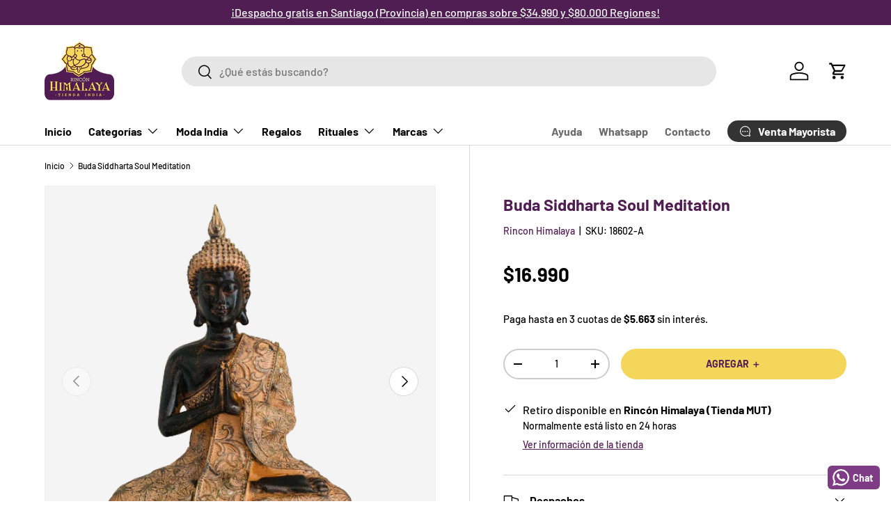

--- FILE ---
content_type: text/css
request_url: https://rinconhimalaya.cl/cdn/shop/t/70/assets/swatches.css?v=80784989340078678941759174929
body_size: -606
content:
[data-swatch]::before {
  background-color: rgba(var(--text-color) / 0.08);
}

[data-swatch="rojo"]:before { background-color:#f44336}[data-swatch="morado"]:before { background-color:#6a329f}[data-swatch="dorado"]:before { background-color:#efb810 }[data-swatch="amarillo"]:before { background-color:#ffeb3b }[data-swatch="azul"]:before { background-color:#1e88e5 }[data-swatch="naranja"]:before { background-color:#f39c12 }[data-swatch="cafe"]:before { background-color:#a04000 }[data-swatch="negro"]:before { background-color:#17202a }[data-swatch="verde"]:before { background-color:#4caf50 }[data-swatch="blanco"]:before { background-color:#fdfefe }[data-swatch="rosado"]:before { background-color:#f48fb1 }[data-swatch="plateado"]:before { background-color:#d6dbdf}[data-swatch="burdeo"]:before { background-color: #800040 }[data-swatch="gris"]:before { background-color: #bcbab9}[data-swatch="celeste"]:before { background-color: #3fbce4}[data-swatch="beige"]:before { background-color: #f5f5dc}

